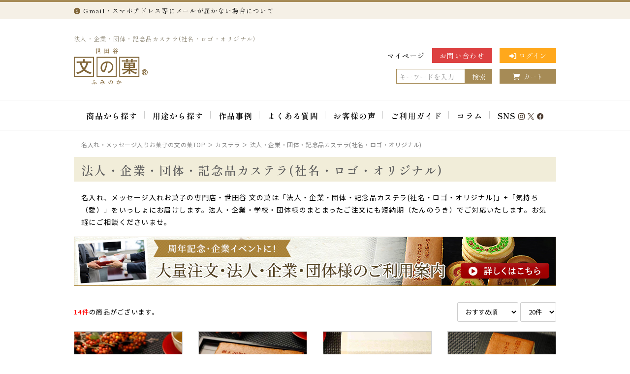

--- FILE ---
content_type: text/html; charset=UTF-8
request_url: https://www.fuminoka.jp/products/list/80
body_size: 103670
content:
<!doctype html>
<html lang="ja">
<head prefix="og: http://ogp.me/ns# fb: http://ogp.me/ns/fb# product: http://ogp.me/ns/product#">
    <meta charset="utf-8">
                <meta name="viewport" content="width=device-width, initial-scale=1, shrink-to-fit=no">
            <meta name="eccube-csrf-token" content="2XZeTzxRC8GCF5TqT0qMw04KNTAEcMhdfkx95r9bQPE">
    
                                                                        <title>法人・企業・団体・記念品カステラ(社名・ロゴ・オリジナル)｜ 名入れ・メッセージ入りお菓子の世田谷 文の菓(ふみのか)</title>
                                                    
                <meta name="author" content="世田谷 文の菓（ふみのか）商品一覧" />
    
                                                                            <meta name="keywords" content="法人・企業・団体・記念品カステラ(社名・ロゴ・オリジナル),創業記念,会社,企業,法人,名入れ,社名,カステラ,文の菓,ふみのか,オリジナル,オーダーメイド,名入れ,メッセージ,どら焼き,カステラ,バウムクーヘン,短納期,たんのうき,ギフト,贈り物短納期,たんのうき,お菓子,贈り物,ギフト,プレゼント,法人" />
                        <meta name="description" content="名入れ、メッセージ入れお菓子の専門店・世田谷 文の菓は「法人・企業・団体・記念品カステラ(社名・ロゴ・オリジナル)[1]」+「気持ち（愛）」をお届けする、心に残るスイーツギフトショップです。最短３日でお届けします。" />
                                        
        
    
                <link rel="icon" href="/html/user_data/assets/img/common/favicon.ico">
    <link rel="icon" href="/html/user_data/assets/img/common/apple-touch-icon.png">
    <link rel="stylesheet" href="/html/user_data/assets/css/bootstrap.min.css" integrity="sha384-HSMxcRTRxnN+Bdg0JdbxYKrThecOKuH5zCYotlSAcp1+c8xmyTe9GYg1l9a69psu" crossorigin="anonymous">
    <link rel="stylesheet" href="/html/user_data/assets/css/fontawesome/css/all.css" integrity="sha384-mzrmE5qonljUremFsqc01SB46JvROS7bZs3IO2EmfFsd15uHvIt+Y8vEf7N7fWAU" crossorigin="anonymous">
    <link rel="stylesheet" href="/html/user_data/assets/css/slick.css">
    <link rel="stylesheet" href="/html/user_data/assets/css/scroll-hint.css">
    <script src="/html/user_data/assets/js/scroll-hint.min.js"></script>
        <link rel="stylesheet" href="/html/template/default/assets/css/style.css">
        <script src="https://code.jquery.com/jquery-3.3.1.min.js" integrity="sha256-FgpCb/KJQlLNfOu91ta32o/NMZxltwRo8QtmkMRdAu8=" crossorigin="anonymous"></script>
    <script>
        $(function() {
            $.ajaxSetup({
                'headers': {
                    'ECCUBE-CSRF-TOKEN': $('meta[name="eccube-csrf-token"]').attr('content')
                }
            });
        });
    </script>
                
        <link rel="stylesheet" href="/html/user_data/assets/css/customize.css">

    <link rel="preconnect" href="https://fonts.googleapis.com">
    <link rel="preconnect" href="https://fonts.gstatic.com" crossorigin>
    <link href="https://fonts.googleapis.com/css2?family=Noto+Sans+JP:wght@400;700&family=Shippori+Mincho:wght@400;600&display=swap" rel="stylesheet">

            
            <link rel="stylesheet" href="/html/user_data/assets/css/category_page.css" type="text/css" media="all" />
        <script type="text/javascript">
        $(function(){
         var emptyelem01 = "";
         for (var i = -1; ++i < 6;) {
         emptyelem01 += '<li class="ec-shelfGrid__item empty"></li>';
         }
         $("ul.grid").append(emptyelem01);
        });
        </script>

        
            
            
    
        
        <script src="/html/user_data/assets/js/navi.js" ></script>

                <link rel="canonical" href="https://www.fuminoka.jp/products/list/80/1" />
                        
    
                
        <!-- Google Tag Manager -->
    <script>(function(w,d,s,l,i){w[l]=w[l]||[];w[l].push({'gtm.start':
                new Date().getTime(),event:'gtm.js'});var f=d.getElementsByTagName(s)[0],
            j=d.createElement(s),dl=l!='dataLayer'?'&l='+l:'';j.async=true;j.src=
            'https://www.googletagmanager.com/gtm.js?id='+i+dl;f.parentNode.insertBefore(j,f);
        })(window,document,'script','dataLayer','GTM-M276RLGN');</script>
    <!-- End Google Tag Manager -->
    
    <!-- ▼cont 20180927▼ -->
    <!-- Global site tag (gtag.js) - AdWords: 1038585995 -->
    <script async src="https://www.googletagmanager.com/gtag/js?id=AW-1038585995"></script>
    <script>
      window.dataLayer = window.dataLayer || [];
      function gtag(){dataLayer.push(arguments);}
      gtag('js', new Date());
      gtag('config', 'AW-1038585995');
    </script>
    <!-- ▲cont 20180927▲ -->
            <!-- Yahoo Code for your Target List -->
        <script async src="https://s.yimg.jp/images/listing/tool/cv/ytag.js"></script>
    <script>
        window.yjDataLayer = window.yjDataLayer || [];
        function ytag() { yjDataLayer.push(arguments); }
        ytag({
        "type":"yjad_retargeting",
        "config":{
            "yahoo_retargeting_id": "1X3SB3RR5D",
            "yahoo_retargeting_label": "",
            "yahoo_retargeting_page_type": "",
            "yahoo_retargeting_items":[
            {item_id: '', category_id: '', price: '', quantity: ''}
            ]
        }
        });
    </script>
    <!-- Yahoo Code for your Target List -->
    <script async src="https://s.yimg.jp/images/listing/tool/cv/ytag.js"></script>
    <script>
        window.yjDataLayer = window.yjDataLayer || [];
        function ytag() { yjDataLayer.push(arguments); }
        ytag({
        "type":"yss_retargeting",
        "config": {
            "yahoo_ss_retargeting_id": "1000016006",
            "yahoo_sstag_custom_params": {
            }
        }
        });
    </script>
</head>
<body id="page_product_list" class="product_page">
<!-- Google Tag Manager (noscript) -->
<noscript><iframe src="https://www.googletagmanager.com/ns.html?id=GTM-M276RLGN"
                  height="0" width="0" style="display:none;visibility:hidden"></iframe></noscript>
<!-- End Google Tag Manager (noscript) -->
<div id="fb-root"></div>
<script async defer crossorigin="anonymous" src="https://connect.facebook.net/ja_JP/sdk.js#xfbml=1&version=v8.0" nonce="wCXN7vmZ"></script>
<noscript><p>JavaScriptを有効にしてご利用下さい</p></noscript>


<div class="ec-layoutRole" >
                <div class="ec-layoutRole__header">
                <!-- ▼ヘッダー -->
            <!--▼HEADER -->
<header id="header">
 <!--<div id="headerBanner">
<a href="/products/list/268"><img src="/images/banner/bn_tv20200731.png" border="0" alt="スーパーJチャンネルに出演！帰省できない時にオリジナルギフトを"></a><br />
</div>-->

<div class="importantNotice">
    <!-- ▼ メールが届かない場合について ▼ -->
    <div class="noticeBox">
        <a href="/blog/faq/16559" target="_blank">
                        <i class="fas fa-info-circle" aria-hidden="true"></i><span>Gmail・スマホアドレス等にメールが届かない場合について</span>
                                </a>
    </div>
    <!-- ▲ メールが届かない場合について ▲ -->

    <!-- ▼ 年末年始出荷について ▼ -->
    <!--<div class="noticeBox">
                        <a href=""><i class="fas fa-info-circle" aria-hidden="true"></i></a><span><span style="font-size:100%">年内最終出荷：12/31</span><span style="font-size:90%">（火）まで</span><span style="font-size:100%">　年始出荷開始：1/1</span><span style="font-size:90%">（水）から（※12/27～1/6出荷は、12/26午前中までにご予約が必要です）</span><br>
             <span style="font-size:90%">　お届けは出荷日＋1～4日程かかります。年末年始の配送は出来るだけお早めにご予約ください。大量注文の場合はお問い合わせから事前にご相談ください。</span></span>
                              </div>-->
      <!-- ▲ 年末年始出荷について ▲ -->

    <!-- ▼ 遅延案内 ▼ -->
    <!-- <div class="noticeBox">
      <a href="/user_data/deliveryconfirm" target="_blank">
                    <i class="fas fa-info-circle" aria-hidden="true"></i><span>ただいまご注文が混雑しておりますため、発送まで通常よりお時間をいただいております。申し訳ございません。ご了承のほどお願い申し上げます。</span>
                          </a>
    </div> -->
    <!-- ▲ 遅延案内 ▲ -->

    <!-- ▼ 遅延案内（大雪） ▼ -->
    <!-- <div class="noticeBox">
      <a href="https://www.fuminoka.jp/blog/news/30461" target="_blank">
                    <i class="fas fa-info-circle" aria-hidden="true"></i><span>大雪の影響による配送遅延の可能性がございます。 > 詳しくはこちら</span>
                          </a>
    </div> -->
    <!-- ▲ 遅延案内（大雪） ▲ -->

    <!-- ▼ 工場移転のお知らせ ▼ -->
    <!-- <div class="noticeBox">
        <a href="/user_data/deliveryconfirm" target="_blank">
                        <i class="fas fa-info-circle" aria-hidden="true"></i><span>【お知らせ】4/5～4/8の期間、配送センター移転のため出荷をお休みします。ご不便をおかけしますが何卒ご理解のほど宜しくお願いいたします。<br>
             ※ご注文・受付・お問合せ等、お客様対応は通常通り、行っております。<br>
             ※事前にご予約いただいていますご注文は、ご指定通りお届けいたしますのでよろしくお願いいたします。（株）アイオンライン</span>
                                </a>
      </div> -->
      <!-- ▲ 工場移転のお知らせ ▲ -->
</div>


<div id="headerBanner">
<!-- <img style="margin-bottom:10px;" src="/images/banner/bn_newyear2026.gif" border="0" alt="謹賀新年"><br /> -->
<!-- <img src="/images/banner/holiday_end25_f.gif" border="0" alt="連休のお知らせ"> -->
</div>
 
 <div class="headerInner">
 <div class="headerBlock headerGuest">
                                                       <h1>法人・企業・団体・記念品カステラ(社名・ロゴ・オリジナル)</h1>
                                  
     </div>
 
 <div class="headerBlockL">
     <div class="headerLogo">
         <a href="/">
             <object id="homeLink" type="image/svg+xml" data="/images/common/head_logo.svg" aria-label="名入れ・メッセージ入りお菓子の世田谷 文の菓（ふみのか）" role="img"></object>
         </a>
     </div>
 
      </div>
 <div class="headerBlockR">
     <div class="headerNavi">
         <ul>
             <li><a href="/mypage/login">マイページ</a></li>
             <li class="headContact"><a href="/contact">お問い合わせ</a></li>
                          <li class="headLogin">
                                  <a href="/mypage/login"><i class="fas fa-sign-in-alt"></i>ログイン</a>
                              </li>
                      </ul>
     </div>
     <div class="headerSearch">
         
<div class="ec-headerSearch">
    <form method="get" class="searchform" action="/products/list">
                <div class="ec-headerSearch__keyword">
            <div class="ec-input">
                <input type="search" name="name" maxlength="50" class="search-name" placeholder="キーワードを入力" />
                <button class="ec-headerSearch__keywordBtn" type="submit">
                     
                    検索
                                                        </button>
            </div>
        </div>
    </form>
</div>
         <div class="headCart">
             <a href="/cart"><i class="fas fa-shopping-cart"></i>カート</a>
         </div>
     </div>
 </div>
 
 <!-- <div id="headerInfo">
</div> -->
 </div>
 
 <!--▼NAVIGATION -->
 <div id="glovalnav" class="clearfix">
     <div class="menu-container">
         <nav class="menu">
             <ul>
                 <!-- <li class="nav01 menu-dropdown-icon"><a href="#" class="js-dropdown">文の菓とは</a>
                 <ul class="single-sub normal-sub js-dropdown-menu">
                     <li class="menu-item-1"><a href="/user_data/vision"><span>文の菓とは</span></a></li>
                 </ul>
                 </li> -->
                 <li class="nav02 menu-dropdown-icon"><a href="#" class="js-dropdown">商品から探す</a>
                 <ul class="js-dropdown-menu">
                     <li>
                         <ul class="productMenu">
                             <li><a rel="external" href="/products/list/1">
                                 <div class="photo"><img src="/images/common/product_dorayaki.png" alt="どら焼き"></div>
                                 <div class="inlineText">どら焼き</div>
                             </a></li>
                             <li><a rel="external" href="/products/list/2">
                                 <div class="photo"><img src="/images/common/product_castella.png" alt="カステラ"></div>
                                 <div class="inlineText">カステラ</div>
                             </a></li>
                             <li><a rel="external" href="/products/list/144">
                                 <div class="photo"><img src="/images/common/product_baumkuchen.png" alt="バウムクーヘン"></div>
                                 <div class="inlineText">バウムクーヘン</div>
                             </a></li>
                             <li><a rel="external" href="/products/list/258">
                                 <div class="photo"><img src="/images/common/product_small_baumkuchen.png" alt="小バウムクーヘン"></div>
                                 <div class="inlineText">小バウムクーヘン</div>
                             </a></li>
                             <li><a rel="external" href="/products/list/206">
                                 <div class="photo"><img src="/images/common/product_tart.png" alt="チーズタルト"></div>
                                 <div class="inlineText">チーズタルト</div>
                             </a></li>
                             <li><a rel="external" href="/products/list/284">
                                 <div class="photo"><img src="/images/common/product_monaka.png" alt="最中"></div>
                                 <div class="inlineText">最中</div>
                             </a></li>
                             <li><a rel="external" href="/products/list/295">
                               <div class="photo"><img src="/images/common/product_cookie.png" alt="クッキー"></div>
                               <div class="inlineText">クッキー</div>
                             </a></li>
                             <li><a rel="external" href="/products/list/303">
                               <div class="photo"><img src="/images/common/product_macaron.png" alt="マカロン"></div>
                               <div class="inlineText">マカロン</div>
                             </a></li>
                         </ul>
                         <p class="kindtitle"><span>入れたい項目別</span></p>
                         <ul class="kindMenu">
                             <li><a rel="external" href="/products/list/17">オリジナルメッセージ・名前</a></li>
                             <li><a rel="external" href="/products/list/211">手書きイラスト</a></li>
                             <li><a rel="external" href="/products/list/77">ロゴ・マーク・家紋・社名</a></li>
                         </ul>
                     </li>
                 </ul>
                 </li>
                 <li class="nav03 menu-dropdown-icon"><a href="#" class="js-dropdown">用途から探す</a>
                 <ul class="js-dropdown-menu">
                     <li>
                         <p class="pageLink"><a href="/products/list/7">＞ 特集一覧はこちら</a></p>
                         <ul class="sceneMenu">
                             <li><a rel="external" href="/products/list/17">
                                 <div class="photo"><img src="/images/top/scene_image_message.jpg" alt="オリジナルメッセージ入りスイーツ特集"></div>
                                 <div class="inlineText">オリジナルメッセージ入りスイーツ特集</div>
                             </a></li>
                             <li><a rel="external" href="/products/list/77">
                                 <div class="photo"><img src="/images/top/scene_image_company.jpg" alt="法人様向けオリジナル制作特集"></div>
                                 <div class="inlineText">法人様向けオリジナル制作特集</div>
                             </a></li>
                             <li><a rel="external" href="/products/list/211">
                                 <div class="photo"><img src="/images/top/scene_image_tegaki.jpg" alt="手書きイラスト入れスイーツお菓子特集"></div>
                                 <div class="inlineText">手書きイラスト入れスイーツお菓子特集</div>
                             </a></li>
                             <li><a rel="external" href="/products/list/268">
                                 <div class="photo"><img src="/images/top/scene_image_tsunagaru.jpg" alt="離れていても家族とつながるつながるギフト特集"></div>
                                 <div class="inlineText">離れていても家族とつながるギフト特集</div>
                             </a></li>
                             <li><a rel="external" href="/products/list/12">
                                 <div class="photo"><img src="/images/top/scene_image_longevity.jpg" alt="長寿のお祝い特集"></div>
                                 <div class="inlineText">長寿のお祝い特集</div>
                             </a></li>
                             <li><a rel="external" href="/products/list/15">
                                 <div class="photo"><img src="/images/top/scene_image_osewa.jpg" alt="「お世話になりました」ご挨拶特集"></div>
                                 <div class="inlineText">「お世話になりました」ご挨拶特集</div>
                             </a></li>
                             <li><a rel="external" href="/products/list/10">
                                 <div class="photo"><img src="/images/top/scene_image_birthday.jpg" alt="お誕生日祝い特集"></div>
                                 <div class="inlineText">お誕生日祝い特集</div>
                             </a></li>
                             <li><a rel="external" href="/products/list/48">
                                 <div class="photo"><img src="/images/top/scene_image_family_celebration.jpg" alt="内祝い特集"></div>
                                 <div class="inlineText">内祝い特集</div>
                             </a></li>
                             <li><a rel="external" href="/products/list/213">
                                 <div class="photo"><img src="/images/top/scene_image_cat.jpg" alt="猫のお菓子特集"></div>
                                 <div class="inlineText">猫のお菓子特集</div>
                             </a></li>
                             <li><a rel="external" href="/products/list/66">
                                 <div class="photo"><img src="/images/top/scene_image_memorial.jpg" alt="香典返し・法事引き出物特集"></div>
                                 <div class="inlineText">香典返し・法事引き出物特集</div>
                             </a></li>
                             <li class="empty"></li>
                             <li class="empty"></li>
                         </ul>
                     </li>
                 </ul>
                 </li>
                 <li class="nav04 menu-dropdown-icon"><a href="#" class="js-dropdown">作品事例</a>
                 <ul class="js-dropdown-menu">
                     <li>
                         <ul class="galleryMenu">
                             <li><a rel="external" href="/blog/gallery">
                                 <div class="photo"><img src="/images/common/gallery.png" alt="作品事例"></div>
                                 <div class="inlineText">作品事例</div>
                             </a></li>
                             <li><a rel="external" href="/blog/gallery_category/corporate-example">
                                 <div class="photo"><img src="/images/common/gallery_company.png" alt="法人制作事例"></div>
                                 <div class="inlineText">法人制作事例</div>
                             </a></li>
                             <li><a rel="external" href="/blog/gallery_category/kids-example">
                                 <div class="photo"><img src="/images/common/gallery_kids.png" alt="お子様作品集"></div>
                                 <div class="inlineText">お子様作品集</div>
                             </a></li>
                             <li><a rel="external" href="/blog/gallery_category/general-example">
                                 <div class="photo"><img src="/images/common/gallery_general.png" alt="一般制作事例"></div>
                                 <div class="inlineText">一般制作事例</div>
                             </a></li>
                         </ul>
                         </li>
                 </ul>
                 </li>
                 <li class="nav05 menu-dropdown-icon"><a href="#" class="js-dropdown">よくある質問</a>
                 <ul class="single-sub normal-sub js-dropdown-menu">
                     <li class="menu-item-1"><a href="/blog/support"><span>よくある質問・お客様サポート</span></a></li>
                     <li class="menu-item-2"><a href="/blog/faq_category/best_by_date"><span>賞味期限はいつまでですか？</span></a></li>
                     <li class="menu-item-2"><a href="/blog/faq/16555"><span>注文後、何日で届きますか? </span></a></li>
                     <li class="menu-item-2"><a href="/blog/faq/18756"><span>出来上がりの状態を確認することは出来ますか？</span></a></li>
                     <li class="menu-item-2"><a href="/blog/faq/19872"><span>お菓子に入れるデータは複数でも良いですか？</span></a></li>
                     <li class="menu-item-2"><a href="/blog/faq/20133"><span>入稿はどのように連絡すれば良いですか？</span></a></li>
                     <li class="menu-item-2"><a href="/blog/faq/16553"><span>送料はいくらですか?</span></a></li>
                     <li class="menu-item-2"><a href="/blog/faq/26975"><span>インボイス対応の領収書を発行していますか？</span></a></li>
                     <li class="menu-item-2"><a href="/blog/faq/16561"><span>注文をキャンセル出来ますか?</span></a></li>
                 </ul>
                 </li>
                 <li class="nav06 menu-dropdown-icon"><a href="#" class="js-dropdown">お客様の声</a>
                 <ul class="single-sub normal-sub js-dropdown-menu">
                     <li class="menu-item-1"><a href="/blog/revue"><span>すべてのレビューを見る</span></a></li>
                     <li class="menu-item-2"><a href="/blog/revue/dorayaki"><span>どら焼きのレビュー</span></a></li>
                     <li class="menu-item-2"><a href="/blog/revue/castella"><span>カステラのレビュー</span></a></li>
                     <li class="menu-item-2"><a href="/blog/revue/baumkuchen"><span>バウムクーヘンのレビュー</span></a></li>
                     <li class="menu-item-2"><a href="/blog/revue/baumkuchen/baum-small"><span>小バウムクーヘンのレビュー</span></a></li>
                     <li class="menu-item-2"><a href="/blog/revue/tart"><span>チーズタルトのレビュー</span></a></li>
                     <li class="menu-item-2"><a href="/blog/revue/monaka"><span>最中のレビュー</span></a></li>
                     <li class="menu-item-2"><a href="/blog/revue/cookie"><span>クッキーのレビュー</span></a></li>
                     <li class="menu-item-2"><a href="/blog/revue/macaron"><span>マカロンのレビュー</span></a></li>
                 </ul>
                 </li>
                 <li class="nav07 menu-dropdown-icon"><a href="#" class="js-dropdown">ご利用ガイド</a>
                 <ul class="single-sub normal-sub js-dropdown-menu">
                     <li class="menu-item-12"><a href="/user_data/vision"><span>文の菓とは</span></a></li>
                     <li class="menu-item-1"><a href="/user_data/deliveryconfirm"><span>お届け日の確認</span></a></li>
                     <li class="menu-item-1"><a href="/user_data/delivery-date"><span>大量注文の納期のご案内</span></a></li>
                     <li class="menu-item-2"><a href="/user_data/cartage"><span>送料について</span></a></li>
                     <li class="menu-item-3"><a href="/user_data/payment"><span>お支払い方法について</span></a></li>
                     <li class="menu-item-4 newline"><a href="/user_data/webreceipt"><span>領収書（インボイス対応）の発行について</span></a></li>
                     <li class="menu-item-5"><a href="/user_data/order-fax"><span>FAX注文について</span></a></li>
                     <li class="menu-item-11"><a href="/user_data/giftbox"><span>お菓子の箱と袋について</span></a></li>
                     <li class="menu-item-6"><a href="/user_data/order-to-arrive"><span>ご注文からお届けまで</span></a></li>
                     <li class="menu-item-10"><a href="/user_data/originalitem_guide_d"><span>入稿ガイド</span></a></li>
                     <li class="menu-item-7"><a href="/user_data/corporation"><span>法人のお客様へ</span></a></li>
                     <li class="menu-item-8"><a href="/help/about"><span>会社概要</span></a></li>
                     <li class="menu-item-9"><a href="/blog/media"><span>メディア掲載情報</span></a></li>
                 </ul>
                 </li>

                 <li class="nav09 menu-dropdown-icon"><a href="#" class="js-dropdown">コラム</a>
                 <ul class="js-dropdown-menu">
                     <li>
                         <ul class="contentsMenu">
                             <li><a rel="external" href="/blog/column/31764">
                                 <div class="photo">
                                    <img src="/blog/wp-content/uploads/2025/04/250404_column01_01.jpg" alt="周年記念・法人記念品の贈り方とマナーの基本　タブーは「赤字」">
                                    <div class="inlineText"><p>法人記念品の贈り方とマナー<br>タブーは「赤字」</p></div>
                                </div>
                             </a></li>
                             <li><a rel="external" href="/blog/column/31931">
                                 <div class="photo">
                                    <img src="/blog/wp-content/uploads/2025/04/250419_column01_01.jpg" alt="退職祝いに失礼のない「のし」のマナーとは？">
                                    <div class="inlineText"><p>退職祝いに失礼のない<br>「のし」のマナーとは？</p></div>
                                </div>
                             </a></li>
                             <li><a rel="external" href="/blog/column/32387">
                                 <div class="photo">
                                    <img src="/blog/wp-content/uploads/2025/06/250605_column01_01-1.jpg" alt="感謝の気持ちが伝わる！退職・異動の挨拶におすすめのお菓子ギフト5選">
                                    <div class="inlineText"><p>退職・異動の挨拶におすすめのお菓子ギフト5選</p></div>
                                </div>
                             </a></li>
                             <li><a rel="external" href="/blog/column/30737">
                                 <div class="photo">
                                    <img src="/blog/wp-content/uploads/2025/03/250304_column01_01.jpg" alt="もらって困るギフトとは？失敗しないために気をつけることと避けたいプレゼントの特徴">
                                    <div class="inlineText"><p>もらって困るギフトとは？<br>失敗しないためのポイント</p></div>
                                </div>
                             </a></li>
                             <li><a rel="external" href="/blog/column/32161">
                                 <div class="photo">
                                    <img src="/blog/wp-content/uploads/2025/05/250509_column01_01.jpg" alt="初節句の内祝い｜熨斗（のし）の正しい書き方とマナーをやさしく解説">
                                    <div class="inlineText"><p>初節句の内祝い<br>熨斗の正しい書き方</p></div>
                                </div>
                             </a></li>
                             <li><a rel="external" href="/blog/column/32052">
                                 <div class="photo">
                                    <img src="/blog/wp-content/uploads/2025/05/250501_column01_01-1.jpg" alt="同窓会の思い出に残る贈り物 – 先生・参加者への感謝の気持ちをお菓子に込めて">
                                    <div class="inlineText"><p>同窓会の思い出に残る贈り物<br>感謝の気持ちをお菓子に</p></div>
                                </div>
                             </a></li>
                             <li><a rel="external" href="/blog/column/31806">
                                 <div class="photo">
                                    <img src="/blog/wp-content/uploads/2025/04/250411_column01_01.jpg" alt="感謝の気持ちが伝わる! 法人記念品へのお礼状の書き方">
                                    <div class="inlineText"><p>感謝の気持ちが伝わる!<br>法人記念品のお礼状の書き方</p></div>
                                </div>
                             </a></li>
                             <li><a rel="external" href="/blog/column/31798">
                                 <div class="photo">
                                    <img src="/blog/wp-content/uploads/2025/04/250410_column01_01.jpg" alt="周年祝いの熨斗（のし）や相場。喜ばれる贈り物は？お返しは必要？">
                                    <div class="inlineText"><p>周年祝いの熨斗や相場<br>喜ばれる贈り物は？</p></div>
                                </div>
                             </a></li>
                             <li class="empty"></li>
                             <li class="empty"></li>
                         </ul>
                         <ul class="kindMenu">
                             <li><a rel="external" href="/blog/column">ギフトにまつわるコラム 一覧</a></li>
                             <li><a rel="external" href="/blog/gift-manner">贈り物マナー 一覧</a></li>
                             <li><a rel="external" href="/blog/news">新着情報・お知らせ 一覧</a></li>
                         </ul>
                     </li>
                 </ul>
                 </li>

                 <li class="nav08 menu-dropdown-icon"><a href="#" class="js-dropdown">SNS<img src="/images/common/icon_instagram.png"><img src="/images/common/icon_twitter.png"><img src="/images/common/icon_facebook.png"></a>
                 <ul class="single-sub normal-sub js-dropdown-menu">
                     <li class="menu-item-6"><a href="https://www.instagram.com/fuminoka/" target="_blank" rel="nofollow"><span>Instagram</span></a></li>
                     <li class="menu-item-9"><a href="https://twitter.com/fuminoka" target="_blank" rel="nofollow"><span>X（Twitter）</span></a></li>
                     <li class="menu-item-7"><a href="https://www.facebook.com/fuminoka" target="_blank" rel="nofollow"><span>Facebook</span></a></li>
                     <li class="menu-item-8"><a href="https://www.youtube.com/@fuminoka" target="_blank" rel="nofollow"><span>YouTube</span></a></li>
                     <li class="menu-item-10"><a href="/blog/sns"><span>SNS投稿紹介</span></a></li>
                 </ul>
                 </li>
             </ul>
         </nav>
     </div>
 </div>
 <!--▲NAVIGATION -->
 
 </header>
 <!--▲HEADER -->
        <!-- ▲ヘッダー -->

        </div>
    
        
    <div class="ec-layoutRole__contents">
                
                
                <div id="container">
            <div id="one_maincolumn">
        
                    <div class="ec-layoutRole__main">
                                                                            <div class="ec-layoutRole__mainTop">
                                    <!-- ▼【カテゴリページ用】パンくずリスト（pankuzu_category） -->
                <div class="c-page-sub__breadcrumb">
        <div class="c-nav-breadcrumb">
            <ol vocab="http://schema.org/" typeof="BreadcrumbList">
                <li class="c-nav-breadcrumb__item" property="itemListElement" typeof="ListItem" data-breadcrumb="home">
                    <a href="/" property="item" typeof="WebPage">
                        <span property="name">名入れ・メッセージ入りお菓子の文の菓TOP</span>
                    </a>
                    <meta property="position" content="1" />
                </li>
                                                            <li class="c-nav-breadcrumb__item" property="itemListElement" typeof="ListItem">
                    <a href="https://www.fuminoka.jp/products/list/2" property="item" typeof="WebPage">
                                                    <span property="name">カステラ</span>
                                            </a>
                                        <meta property="position" content="2" />
                </li>
                                <li class="c-nav-breadcrumb__item" property="itemListElement" typeof="ListItem">
                    <a href="https://www.fuminoka.jp/products/list/80" property="item" typeof="WebPage">
                                                                                <span property="name">法人・企業・団体・記念品カステラ(社名・ロゴ・オリジナル)</span>
                                                                        </a>
                                        <meta property="position" content="3" />
                </li>
                                                    </ol>
        </div>
    </div>

        <!-- ▲【カテゴリページ用】パンくずリスト（pankuzu_category） -->
    <!-- ▼【贈り物マナー】タブメニュー（tabmenu_manner） -->
            <!--★贈り物マナー★-->

        <!-- ▲【贈り物マナー】タブメニュー（tabmenu_manner） -->

                            </div>
                                                                                                        <h2 class="title">法人・企業・団体・記念品カステラ(社名・ロゴ・オリジナル)</h2>
                                                    <div class="top-text">
                        <p>名入れ、メッセージ入れお菓子の専門店・世田谷 文の菓は「法人・企業・団体・記念品カステラ(社名・ロゴ・オリジナル)」+「気持ち（愛）」をいっしょにお届けします。法人・企業・学校・団体様のまとまったご注文にも短納期（たんのうき）でご対応いたします。お気軽にご相談くださいませ。</p>
                    </div>
                                                
                <div id="categoryText">
            
        </div>
        
                            <a href="/products/list/77" class="corpLink"><img src="/images/common/bnr_company_guide.jpg" alt="周年記念・企業イベントに！大量注文・法人・企業・団体様のご利用案内"></a><br><br>
                
                                                        
                        
                                
                        
            <div class="ec-searchnavRole">
                <form name="form1" id="form1" method="get" action="?">
                                            <input type="hidden" id="mode"
                               name="mode"
                               />
                                            <input type="hidden" id="category_id"
                               name="category_id"
                               value="80" />
                                            <input type="hidden" id="name"
                               name="name"
                               />
                                            <input type="hidden" id="pageno"
                               name="pageno"
                               />
                                            <input type="hidden" id="disp_number"
                               name="disp_number"
                               value="0" />
                                            <input type="hidden" id="orderby"
                               name="orderby"
                               value="0" />
                                    </form>
                <div class="ec-searchnavRole__infos">
                    <div class="ec-searchnavRole__counter">
                                                    <span class="attention">14件</span><span>の商品がございます。</span>
                                            </div>
                                            <div class="ec-searchnavRole__actions">
                            <div class="ec-select">
                                <select id="" name="orderby" class="order-by form-control"><option value="0">おすすめ順</option><option value="1">価格が低い順</option><option value="2">価格が高い順</option><option value="3">新着順</option></select>
                                <select id="" name="disp_number" class="disp-number form-control"><option value="0">20件</option><option value="1">40件</option><option value="2">60件</option></select>
                            </div>
                        </div>
                                    </div>
                <div class="ec-pagerRole">
                                    </div>
            </div>

                            <div class="ec-shelfRole" id="productList">
                    <ul class="ec-shelfGrid">
                                                    <li class="ec-shelfGrid__item">
                                <div class="listphoto">
                                    <a href="https://www.fuminoka.jp/products/detail/1072">
                                        <img src="/html/upload/save_image/1101134455_67245cc7c3d79.jpg" class="picture">
                                    </a>
                                </div>
                                <div class="listrightbloc">
                                                                        <ul class="status_icon clearfix">
                                                                                    <li class="icon-1">NEW</li>
                                                                                    <li class="icon-4">オススメ</li>
                                                                            </ul>
                                                                        <h3><a href="https://www.fuminoka.jp/products/detail/1072">創立・設立・周年 記念カステラ 横向き(0.6号) 1本入 短納期 (オーダーメイド)</a></h3>
                                                                            <p class="listcomment">商品詳細ページにて、お名前やメッセージ、のしなどのご指定を承っております。以下のボタンより詳細ページをご覧ください。</p>
                                                                                                            <p class="price02-default">
                                                                                     <div class="pricebox sale_price">
                                               販売価格：2,400円<br/>
                                                （税込：2,592円）
                                            </div>
                                                                            </p>
                                    
                                                                        <div class="detail_btn">
                                        <a href="https://www.fuminoka.jp/products/detail/1072">
                                            <picture>
                                                <source media="(min-width:769px)" srcset="/html/user_data/assets/img/products/btn_detail.jpg">
                                                <source media="(min-width:320px)" srcset="/html/user_data/assets/img/products/btn_detail_sp.jpg">
                                                <img src="/html/user_data/assets/img/products/btn_detail.jpg" alt="商品詳細を見る" name="detail1072" id="detail1072">
                                            </picture>
                                        </a>
                                    </div>
                                                                    </div>
                            </li>
                                                    <li class="ec-shelfGrid__item">
                                <div class="listphoto">
                                    <a href="https://www.fuminoka.jp/products/detail/1073">
                                        <img src="/html/upload/save_image/1101143628_672468dc5117e.jpg" class="picture">
                                    </a>
                                </div>
                                <div class="listrightbloc">
                                                                        <ul class="status_icon clearfix">
                                                                                    <li class="icon-1">NEW</li>
                                                                                    <li class="icon-4">オススメ</li>
                                                                            </ul>
                                                                        <h3><a href="https://www.fuminoka.jp/products/detail/1073">創立・設立・周年 記念カステラ 横向き (0.6号) 2本入 短納期 (オーダーメイド)</a></h3>
                                                                            <p class="listcomment">商品詳細ページにて、お名前やメッセージ、のしなどのご指定を承っております。以下のボタンより詳細ページをご覧ください。</p>
                                                                                                            <p class="price02-default">
                                                                                     <div class="pricebox sale_price">
                                               販売価格：4,200円<br/>
                                                （税込：4,536円）
                                            </div>
                                                                            </p>
                                    
                                                                        <div class="detail_btn">
                                        <a href="https://www.fuminoka.jp/products/detail/1073">
                                            <picture>
                                                <source media="(min-width:769px)" srcset="/html/user_data/assets/img/products/btn_detail.jpg">
                                                <source media="(min-width:320px)" srcset="/html/user_data/assets/img/products/btn_detail_sp.jpg">
                                                <img src="/html/user_data/assets/img/products/btn_detail.jpg" alt="商品詳細を見る" name="detail1073" id="detail1073">
                                            </picture>
                                        </a>
                                    </div>
                                                                    </div>
                            </li>
                                                    <li class="ec-shelfGrid__item">
                                <div class="listphoto">
                                    <a href="https://www.fuminoka.jp/products/detail/1074">
                                        <img src="/html/upload/save_image/1101145233_67246ca135631.jpg" class="picture">
                                    </a>
                                </div>
                                <div class="listrightbloc">
                                                                        <ul class="status_icon clearfix">
                                                                                    <li class="icon-1">NEW</li>
                                                                                    <li class="icon-4">オススメ</li>
                                                                            </ul>
                                                                        <h3><a href="https://www.fuminoka.jp/products/detail/1074">創立・設立・周年 記念カステラ 横向き（0.6号）木箱入り 短納期 (オーダーメイド)</a></h3>
                                                                            <p class="listcomment">商品詳細ページにて、お名前やメッセージ、のしなどのご指定を承っております。以下のボタンより詳細ページをご覧ください。</p>
                                                                                                            <p class="price02-default">
                                                                                     <div class="pricebox sale_price">
                                               販売価格：3,400円<br/>
                                                （税込：3,672円）
                                            </div>
                                                                            </p>
                                    
                                                                        <div class="detail_btn">
                                        <a href="https://www.fuminoka.jp/products/detail/1074">
                                            <picture>
                                                <source media="(min-width:769px)" srcset="/html/user_data/assets/img/products/btn_detail.jpg">
                                                <source media="(min-width:320px)" srcset="/html/user_data/assets/img/products/btn_detail_sp.jpg">
                                                <img src="/html/user_data/assets/img/products/btn_detail.jpg" alt="商品詳細を見る" name="detail1074" id="detail1074">
                                            </picture>
                                        </a>
                                    </div>
                                                                    </div>
                            </li>
                                                    <li class="ec-shelfGrid__item">
                                <div class="listphoto">
                                    <a href="https://www.fuminoka.jp/products/detail/515">
                                        <img src="/html/upload/save_image/0509110906_627877c20552a.jpg" class="picture">
                                    </a>
                                </div>
                                <div class="listrightbloc">
                                                                        <ul class="status_icon clearfix">
                                                                                    <li class="icon-4">オススメ</li>
                                                                            </ul>
                                                                        <h3><a href="https://www.fuminoka.jp/products/detail/515">オリジナルロゴ入り カステラ(0.6号) 1本入 短納期 (オーダーメイド)</a></h3>
                                                                            <p class="listcomment">商品詳細ページにて、お名前やメッセージ、のしなどのご指定を承っております。以下のボタンより詳細ページをご覧ください。</p>
                                                                                                            <p class="price02-default">
                                                                                     <div class="pricebox sale_price">
                                               販売価格：2,400円<br/>
                                                （税込：2,592円）
                                            </div>
                                                                            </p>
                                    
                                                                        <div class="detail_btn">
                                        <a href="https://www.fuminoka.jp/products/detail/515">
                                            <picture>
                                                <source media="(min-width:769px)" srcset="/html/user_data/assets/img/products/btn_detail.jpg">
                                                <source media="(min-width:320px)" srcset="/html/user_data/assets/img/products/btn_detail_sp.jpg">
                                                <img src="/html/user_data/assets/img/products/btn_detail.jpg" alt="商品詳細を見る" name="detail515" id="detail515">
                                            </picture>
                                        </a>
                                    </div>
                                                                    </div>
                            </li>
                                                    <li class="ec-shelfGrid__item">
                                <div class="listphoto">
                                    <a href="https://www.fuminoka.jp/products/detail/516">
                                        <img src="/html/upload/save_image/0509110645_6278773567867.jpg" class="picture">
                                    </a>
                                </div>
                                <div class="listrightbloc">
                                                                        <ul class="status_icon clearfix">
                                                                                    <li class="icon-4">オススメ</li>
                                                                            </ul>
                                                                        <h3><a href="https://www.fuminoka.jp/products/detail/516">オリジナルロゴ入り カステラ(0.6号) 2本入 短納期 (オーダーメイド)</a></h3>
                                                                            <p class="listcomment">商品詳細ページにて、お名前やメッセージ、のしなどのご指定を承っております。以下のボタンより詳細ページをご覧ください。</p>
                                                                                                            <p class="price02-default">
                                                                                     <div class="pricebox sale_price">
                                               販売価格：4,200円<br/>
                                                （税込：4,536円）
                                            </div>
                                                                            </p>
                                    
                                                                        <div class="detail_btn">
                                        <a href="https://www.fuminoka.jp/products/detail/516">
                                            <picture>
                                                <source media="(min-width:769px)" srcset="/html/user_data/assets/img/products/btn_detail.jpg">
                                                <source media="(min-width:320px)" srcset="/html/user_data/assets/img/products/btn_detail_sp.jpg">
                                                <img src="/html/user_data/assets/img/products/btn_detail.jpg" alt="商品詳細を見る" name="detail516" id="detail516">
                                            </picture>
                                        </a>
                                    </div>
                                                                    </div>
                            </li>
                                                    <li class="ec-shelfGrid__item">
                                <div class="listphoto">
                                    <a href="https://www.fuminoka.jp/products/detail/701">
                                        <img src="/html/upload/save_image/0509105719_627874ffc0832.jpg" class="picture">
                                    </a>
                                </div>
                                <div class="listrightbloc">
                                                                        <ul class="status_icon clearfix">
                                                                                    <li class="icon-4">オススメ</li>
                                                                            </ul>
                                                                        <h3><a href="https://www.fuminoka.jp/products/detail/701">オリジナル ロゴ入り カステラ 0.6号 木箱入り 短納期 (オーダーメイド)</a></h3>
                                                                            <p class="listcomment">商品詳細ページにて、お名前やメッセージ、のしなどのご指定を承っております。以下のボタンより詳細ページをご覧ください。</p>
                                                                                                            <p class="price02-default">
                                                                                     <div class="pricebox sale_price">
                                               販売価格：3,400円<br/>
                                                （税込：3,672円）
                                            </div>
                                                                            </p>
                                    
                                                                        <div class="detail_btn">
                                        <a href="https://www.fuminoka.jp/products/detail/701">
                                            <picture>
                                                <source media="(min-width:769px)" srcset="/html/user_data/assets/img/products/btn_detail.jpg">
                                                <source media="(min-width:320px)" srcset="/html/user_data/assets/img/products/btn_detail_sp.jpg">
                                                <img src="/html/user_data/assets/img/products/btn_detail.jpg" alt="商品詳細を見る" name="detail701" id="detail701">
                                            </picture>
                                        </a>
                                    </div>
                                                                    </div>
                            </li>
                                                    <li class="ec-shelfGrid__item">
                                <div class="listphoto">
                                    <a href="https://www.fuminoka.jp/products/detail/782">
                                        <img src="/html/upload/save_image/11211846_5dd65ce6a7c39.jpg" class="picture">
                                    </a>
                                </div>
                                <div class="listrightbloc">
                                                                        <ul class="status_icon clearfix">
                                                                                    <li class="icon-4">オススメ</li>
                                                                            </ul>
                                                                        <h3><a href="https://www.fuminoka.jp/products/detail/782">創立・設立・周年 記念カステラ(0.6号) 1本入 短納期 (オーダーメイド)</a></h3>
                                                                            <p class="listcomment">商品詳細ページにて、お名前やメッセージ、のしなどのご指定を承っております。以下のボタンより詳細ページをご覧ください。</p>
                                                                                                            <p class="price02-default">
                                                                                     <div class="pricebox sale_price">
                                               販売価格：2,400円<br/>
                                                （税込：2,592円）
                                            </div>
                                                                            </p>
                                    
                                                                        <div class="detail_btn">
                                        <a href="https://www.fuminoka.jp/products/detail/782">
                                            <picture>
                                                <source media="(min-width:769px)" srcset="/html/user_data/assets/img/products/btn_detail.jpg">
                                                <source media="(min-width:320px)" srcset="/html/user_data/assets/img/products/btn_detail_sp.jpg">
                                                <img src="/html/user_data/assets/img/products/btn_detail.jpg" alt="商品詳細を見る" name="detail782" id="detail782">
                                            </picture>
                                        </a>
                                    </div>
                                                                    </div>
                            </li>
                                                    <li class="ec-shelfGrid__item">
                                <div class="listphoto">
                                    <a href="https://www.fuminoka.jp/products/detail/783">
                                        <img src="/html/upload/save_image/11211843_5dd65c5286e6d.jpg" class="picture">
                                    </a>
                                </div>
                                <div class="listrightbloc">
                                                                        <ul class="status_icon clearfix">
                                                                                    <li class="icon-4">オススメ</li>
                                                                            </ul>
                                                                        <h3><a href="https://www.fuminoka.jp/products/detail/783">創立・設立・周年 記念カステラ(0.6号) 2本入 短納期 (オーダーメイド)</a></h3>
                                                                            <p class="listcomment">商品詳細ページにて、お名前やメッセージ、のしなどのご指定を承っております。以下のボタンより詳細ページをご覧ください。</p>
                                                                                                            <p class="price02-default">
                                                                                     <div class="pricebox sale_price">
                                               販売価格：4,200円<br/>
                                                （税込：4,536円）
                                            </div>
                                                                            </p>
                                    
                                                                        <div class="detail_btn">
                                        <a href="https://www.fuminoka.jp/products/detail/783">
                                            <picture>
                                                <source media="(min-width:769px)" srcset="/html/user_data/assets/img/products/btn_detail.jpg">
                                                <source media="(min-width:320px)" srcset="/html/user_data/assets/img/products/btn_detail_sp.jpg">
                                                <img src="/html/user_data/assets/img/products/btn_detail.jpg" alt="商品詳細を見る" name="detail783" id="detail783">
                                            </picture>
                                        </a>
                                    </div>
                                                                    </div>
                            </li>
                                                    <li class="ec-shelfGrid__item">
                                <div class="listphoto">
                                    <a href="https://www.fuminoka.jp/products/detail/784">
                                        <img src="/html/upload/save_image/09211500_5ba488f052e95.jpg" class="picture">
                                    </a>
                                </div>
                                <div class="listrightbloc">
                                                                        <ul class="status_icon clearfix">
                                                                                    <li class="icon-4">オススメ</li>
                                                                            </ul>
                                                                        <h3><a href="https://www.fuminoka.jp/products/detail/784">創立・設立・周年 記念カステラ 0.6号 木箱入り 短納期 (オーダーメイド)</a></h3>
                                                                            <p class="listcomment">商品詳細ページにて、お名前やメッセージ、のしなどのご指定を承っております。以下のボタンより詳細ページをご覧ください。</p>
                                                                                                            <p class="price02-default">
                                                                                     <div class="pricebox sale_price">
                                               販売価格：3,400円<br/>
                                                （税込：3,672円）
                                            </div>
                                                                            </p>
                                    
                                                                        <div class="detail_btn">
                                        <a href="https://www.fuminoka.jp/products/detail/784">
                                            <picture>
                                                <source media="(min-width:769px)" srcset="/html/user_data/assets/img/products/btn_detail.jpg">
                                                <source media="(min-width:320px)" srcset="/html/user_data/assets/img/products/btn_detail_sp.jpg">
                                                <img src="/html/user_data/assets/img/products/btn_detail.jpg" alt="商品詳細を見る" name="detail784" id="detail784">
                                            </picture>
                                        </a>
                                    </div>
                                                                    </div>
                            </li>
                                                    <li class="ec-shelfGrid__item">
                                <div class="listphoto">
                                    <a href="https://www.fuminoka.jp/products/detail/521">
                                        <img src="/html/upload/save_image/11211842_5dd65c03e39a1.jpg" class="picture">
                                    </a>
                                </div>
                                <div class="listrightbloc">
                                                                        <ul class="status_icon clearfix">
                                                                                    <li class="icon-4">オススメ</li>
                                                                            </ul>
                                                                        <h3><a href="https://www.fuminoka.jp/products/detail/521">オリジナル手書き(手描き) カステラ(0.6号) 1本入 短納期 (オーダーメイド)</a></h3>
                                                                            <p class="listcomment">商品詳細ページにて、お名前やメッセージ、のしなどのご指定を承っております。以下のボタンより詳細ページをご覧ください。</p>
                                                                                                            <p class="price02-default">
                                                                                     <div class="pricebox sale_price">
                                               販売価格：2,400円<br/>
                                                （税込：2,592円）
                                            </div>
                                                                            </p>
                                    
                                                                        <div class="detail_btn">
                                        <a href="https://www.fuminoka.jp/products/detail/521">
                                            <picture>
                                                <source media="(min-width:769px)" srcset="/html/user_data/assets/img/products/btn_detail.jpg">
                                                <source media="(min-width:320px)" srcset="/html/user_data/assets/img/products/btn_detail_sp.jpg">
                                                <img src="/html/user_data/assets/img/products/btn_detail.jpg" alt="商品詳細を見る" name="detail521" id="detail521">
                                            </picture>
                                        </a>
                                    </div>
                                                                    </div>
                            </li>
                                                    <li class="ec-shelfGrid__item">
                                <div class="listphoto">
                                    <a href="https://www.fuminoka.jp/products/detail/522">
                                        <img src="/html/upload/save_image/11211840_5dd65ba6ead28.jpg" class="picture">
                                    </a>
                                </div>
                                <div class="listrightbloc">
                                                                        <ul class="status_icon clearfix">
                                                                                    <li class="icon-4">オススメ</li>
                                                                            </ul>
                                                                        <h3><a href="https://www.fuminoka.jp/products/detail/522">オリジナル手書き(手描き) カステラ(0.6号) 2本入 短納期 (オーダーメイド)</a></h3>
                                                                            <p class="listcomment">商品詳細ページにて、お名前やメッセージ、のしなどのご指定を承っております。以下のボタンより詳細ページをご覧ください。</p>
                                                                                                            <p class="price02-default">
                                                                                     <div class="pricebox sale_price">
                                               販売価格：4,200円<br/>
                                                （税込：4,536円）
                                            </div>
                                                                            </p>
                                    
                                                                        <div class="detail_btn">
                                        <a href="https://www.fuminoka.jp/products/detail/522">
                                            <picture>
                                                <source media="(min-width:769px)" srcset="/html/user_data/assets/img/products/btn_detail.jpg">
                                                <source media="(min-width:320px)" srcset="/html/user_data/assets/img/products/btn_detail_sp.jpg">
                                                <img src="/html/user_data/assets/img/products/btn_detail.jpg" alt="商品詳細を見る" name="detail522" id="detail522">
                                            </picture>
                                        </a>
                                    </div>
                                                                    </div>
                            </li>
                                                    <li class="ec-shelfGrid__item">
                                <div class="listphoto">
                                    <a href="https://www.fuminoka.jp/products/detail/513">
                                        <img src="/html/upload/save_image/11211855_5dd65f05a198b.jpg" class="picture">
                                    </a>
                                </div>
                                <div class="listrightbloc">
                                                                        <ul class="status_icon clearfix">
                                                                                    <li class="icon-4">オススメ</li>
                                                                            </ul>
                                                                        <h3><a href="https://www.fuminoka.jp/products/detail/513">オリジナルメッセージ入り カステラ(0.6号) 1本入 短納期</a></h3>
                                                                            <p class="listcomment">商品詳細ページにて、お名前やメッセージ、のしなどのご指定を承っております。以下のボタンより詳細ページをご覧ください。</p>
                                                                                                            <p class="price02-default">
                                                                                     <div class="pricebox sale_price">
                                               販売価格：2,100円<br/>
                                                （税込：2,268円）
                                            </div>
                                                                            </p>
                                    
                                                                        <div class="detail_btn">
                                        <a href="https://www.fuminoka.jp/products/detail/513">
                                            <picture>
                                                <source media="(min-width:769px)" srcset="/html/user_data/assets/img/products/btn_detail.jpg">
                                                <source media="(min-width:320px)" srcset="/html/user_data/assets/img/products/btn_detail_sp.jpg">
                                                <img src="/html/user_data/assets/img/products/btn_detail.jpg" alt="商品詳細を見る" name="detail513" id="detail513">
                                            </picture>
                                        </a>
                                    </div>
                                                                    </div>
                            </li>
                                                    <li class="ec-shelfGrid__item">
                                <div class="listphoto">
                                    <a href="https://www.fuminoka.jp/products/detail/514">
                                        <img src="/html/upload/save_image/11211854_5dd65ed707637.jpg" class="picture">
                                    </a>
                                </div>
                                <div class="listrightbloc">
                                                                        <ul class="status_icon clearfix">
                                                                                    <li class="icon-4">オススメ</li>
                                                                            </ul>
                                                                        <h3><a href="https://www.fuminoka.jp/products/detail/514">オリジナルメッセージ入り カステラ(0.6号) 2本入 短納期</a></h3>
                                                                            <p class="listcomment">商品詳細ページにて、お名前やメッセージ、のしなどのご指定を承っております。以下のボタンより詳細ページをご覧ください。</p>
                                                                                                            <p class="price02-default">
                                                                                     <div class="pricebox sale_price">
                                               販売価格：3,700円<br/>
                                                （税込：3,996円）
                                            </div>
                                                                            </p>
                                    
                                                                        <div class="detail_btn">
                                        <a href="https://www.fuminoka.jp/products/detail/514">
                                            <picture>
                                                <source media="(min-width:769px)" srcset="/html/user_data/assets/img/products/btn_detail.jpg">
                                                <source media="(min-width:320px)" srcset="/html/user_data/assets/img/products/btn_detail_sp.jpg">
                                                <img src="/html/user_data/assets/img/products/btn_detail.jpg" alt="商品詳細を見る" name="detail514" id="detail514">
                                            </picture>
                                        </a>
                                    </div>
                                                                    </div>
                            </li>
                                                    <li class="ec-shelfGrid__item">
                                <div class="listphoto">
                                    <a href="https://www.fuminoka.jp/products/detail/685">
                                        <img src="/html/upload/save_image/03231749_5ab4bfa7a9b74.jpg" class="picture">
                                    </a>
                                </div>
                                <div class="listrightbloc">
                                                                        <ul class="status_icon clearfix">
                                                                                    <li class="icon-4">オススメ</li>
                                                                            </ul>
                                                                        <h3><a href="https://www.fuminoka.jp/products/detail/685">オリジナル メッセージ入り カステラ 0.6号 木箱入り お菓子 短納期</a></h3>
                                                                            <p class="listcomment">商品詳細ページにて、お名前やメッセージ、のしなどのご指定を承っております。以下のボタンより詳細ページをご覧ください。</p>
                                                                                                            <p class="price02-default">
                                                                                     <div class="pricebox sale_price">
                                               販売価格：2,900円<br/>
                                                （税込：3,132円）
                                            </div>
                                                                            </p>
                                    
                                                                        <div class="detail_btn">
                                        <a href="https://www.fuminoka.jp/products/detail/685">
                                            <picture>
                                                <source media="(min-width:769px)" srcset="/html/user_data/assets/img/products/btn_detail.jpg">
                                                <source media="(min-width:320px)" srcset="/html/user_data/assets/img/products/btn_detail_sp.jpg">
                                                <img src="/html/user_data/assets/img/products/btn_detail.jpg" alt="商品詳細を見る" name="detail685" id="detail685">
                                            </picture>
                                        </a>
                                    </div>
                                                                    </div>
                            </li>
                                            </ul>
                </div>
                <div class="ec-pagerRole">
                                    </div>
            
                     
                                
                                                                                <div class="ec-layoutRole__mainBottom">
                                    <!-- ▼【ご利用シーンページ（手書き）専用】お客様作品事例集[RSS]（instawidget） -->
            
        <!-- ▲【ご利用シーンページ（手書き）専用】お客様作品事例集[RSS]（instawidget） -->
    <!-- ▼【カテゴリページ用】お客様の声[RSS]（revue_category） -->
            <div id="revue">
<h3>お客様の声</h3>
<div id="revue_block">
<div class="revue_inner">
 <dl>
<!--▼どら焼き -->
    <dt>2015年09月01日</dt><dd><p><strong>結婚のご挨拶用として</strong>名前を入れていただき利用しました。<br />
出来上がりは開けるまで分からないので少し心配でしたが、HPの<strong>写真通りの焼き加減で、注文メールで伝えたイメージ通りにしていただけ、とても素敵に出来上がりました！</strong><br />
<strong>対応も丁寧でオススメ</strong>です。</p>
<p class="title">ご購入頂いた商品：社名入り創業記念カステラ(0.7号)</p></dd>
<!--▼お世話になりましたカステラ -->
 </dl>
</div>
</div>
</div>

        <!-- ▲【カテゴリページ用】お客様の声[RSS]（revue_category） -->
    <!-- ▼【TOP・カテゴリ・商品ページ用】ウルトラ藤井ちゃん（ultra_fujii） -->
            <!-- 「ウルトラ藤井ちゃん」ここから -->
<section class="ordersUltra">
<img src="/images/common/ultra.png"><br />
<iframe src="https://www.ec-platz.net/fuminoka/orders/horders.html" name="現在の注文状況" width="100%" height="468" frameborder="0"></iframe>
</section>
<!-- 「ウルトラ藤井ちゃん」ここまで -->
        <!-- ▲【TOP・カテゴリ・商品ページ用】ウルトラ藤井ちゃん（ultra_fujii） -->
    <!-- ▼【カテゴリ・商品ページ用】関連カテゴリフッターリンク（footer_link） -->
            
    <div class="footerlink">
        <h3>他のお菓子を探す</h3>
        <table style="width:0; margin:0 auto 0 0; table-layout:fixed;">
            <tr>
                                    <td style="width:196px;">
                        <div class="recomend_img">
                            <a href="/products/detail/75"><img src="/html/upload/save_image/11281604_5ddf718e489d0.jpg" alt="ホールインワン記念の名入れ・メッセージ入りどら焼き「もじどら」(5個入り) 化粧箱 短納期" width="180"></a><br>
                            <a href="/products/detail/75"><strong>ホールインワン記念の名入れ・メッセージ入りどら焼き「もじどら」(5個入り) 化粧箱 短納期</strong></a>
                        </div>
                    </td>
                                    <td style="width:196px;">
                        <div class="recomend_img">
                            <a href="/products/detail/172"><img src="/html/upload/save_image/11272335_5dde89a5414af.jpg" alt="法事・法要・仏事用名入れどら焼き「家名」(10個入り) 化粧箱 短納期" width="180"></a><br>
                            <a href="/products/detail/172"><strong>法事・法要・仏事用名入れどら焼き「家名」(10個入り) 化粧箱 短納期</strong></a>
                        </div>
                    </td>
                                    <td style="width:196px;">
                        <div class="recomend_img">
                            <a href="/products/detail/624"><img src="/html/upload/save_image/06290636_595421796e20b.jpg" alt="家紋入りどら焼き(5個入り×20箱) 化粧箱 短納期 オーダーメイド" width="180"></a><br>
                            <a href="/products/detail/624"><strong>家紋入りどら焼き(5個入り×20箱) 化粧箱 短納期 オーダーメイド</strong></a>
                        </div>
                    </td>
                                    <td style="width:196px;">
                        <div class="recomend_img">
                            <a href="/products/detail/793"><img src="/html/upload/save_image/05141901_5ebd16ea392a8.jpg" alt="母の日 お母さんありがとう 小バウムクーヘン (10個入り) 化粧箱" width="180"></a><br>
                            <a href="/products/detail/793"><strong>母の日 お母さんありがとう 小バウムクーヘン (10個入り) 化粧箱</strong></a>
                        </div>
                    </td>
                                    <td style="width:196px;">
                        <div class="recomend_img">
                            <a href="/products/detail/802"><img src="/html/upload/save_image/0415180309_6078014d29823.jpg" alt="こどもの日 チーズタルト (5個入り) 化粧箱 短納期" width="180"></a><br>
                            <a href="/products/detail/802"><strong>こどもの日 チーズタルト (5個入り) 化粧箱 短納期</strong></a>
                        </div>
                    </td>
                            </tr>
        </table>
    </div>

        <!-- ▲【カテゴリ・商品ページ用】関連カテゴリフッターリンク（footer_link） -->
    <!-- ▼【全ページ共通】下部テキスト（undertext） -->
            <div class="under-text">
        <h3>名入れ、メッセージ入れのお菓子なら、世田谷　文の菓（ふみのか）</h3>
    <p>名前やオリジナルメッセージ、お好きな文字、アルファベット、手書きの絵、イラスト、お子さんの書いた絵、会社のロゴなどが自由に入れられるどら焼き・カステラ・バウムクーヘン・チーズタルトです。<br>
人とのご縁を大切にする方、人とのつながりを大切にする方、ご家族・ご友人とのつながりを大切にする方、お取引先様、社内でいっしょに働く方を大切にされる会社様、<br>
そんな皆様の大切な方が、笑顔に、明るくあたたかい気持ちなって、ぬくもりを感じられるようなお菓子のギフトになりますように。<br>
皆様のあたたかい気持ちが伝わりますように、心を込めてお届けいたします。人生の節目のギフト、お世話になった方への感謝、記念日、節句のお祝、ご長寿のお祝、企業様のイベントなどに、自由に入れられる文字、オリジナルの絵、イラスト、ロゴなどで、「お菓子」+「気持ち」を世界にひとつの形にしてお届けする、スイーツギフトショップです。<br>
    こちらの「法人・企業・団体・記念品カステラ(社名・ロゴ・オリジナル)」を、メッセージギフトにご利用ください♪</p></div>

        <!-- ▲【全ページ共通】下部テキスト（undertext） -->

                            </div>
                                            </div>

                    </div>
        </div>
        
                    </div>

        
                <div class="ec-layoutRole__footer">
                <!-- ▼フッター -->
            <!--▼PAGETOP -->
            <div id="pagetop"><a href="#top">▲「法人・企業・団体・記念品カステラ(社名・ロゴ・オリジナル)」は名入れ・メッセージ入りお菓子の世田谷 文の菓(ふみのか)</a></div>
    <!--▲PAGETOP -->

<!--▼FOOTER -->
<footer id="footer">
<div id="footer_info">
<div class="footer_inner">

<div class="blockL">
<div class="box">
<h4>ご注文・お問い合わせについて</h4>
<p>■ご注文の受付<br>
オンラインショップやファックスで、24時間365日いつでもお買い物が可能です。<br>
FAX：03-6413-6178<br><br>
■お問い合わせ<br>
お問い合わせは、メール・電話・ファックスにて受け付けております。<br>
商品に関するご質問等につきましてもお気軽にお問い合わせ下さい。<br>
<a href="/user_data/order-fax">>>詳しくはこちら</a><br>
<a href="/contact">&gt;&gt;メールでのお問合わせはこちら</a></p>
</div>

<div class="box">
<h4>営業日カレンダー</h4>
<iframe width="270" height="280" src="/html/user_data/calendar/calendar.html" frameborder="0" marginwidth="0" marginheight="0" scrolling="No">このページはインラインフレームを使用しております。未対応ブラウザのお客様は、<a target="_top" href="/calendar/calendar.html">こちら</a>からご覧くださいませ。</iframe>
<div class="calsum"><span style="color:#FFDDDD;">■</span>休業日／<span style="color:#FEEFCB;">■</span>配送のみ</div>
</div>
</div>

<div class="blockC">
<div class="box">
<h4>お支払い方法について</h4>
<p>■クレジットカード、銀行振込、郵便振替、代金引換、コンビニ後払いでお支払い頂けます。<br>
■銀行振込、郵便振替は先払いとなります。<br>
■振込手数料はお客様負担でお願い致します。<br>
■代金引換、コンビニ後払いは別途決済手数料がかかります。<br>
■クレジットカード決済は手数料無料です。<br>
<a href="/user_data/payment">&gt;&gt;もっと詳しく見る</a></p>
</div>

<div class="box">
<h4>送料について</h4>
<p>当店の送料については下の表をご覧下さい。</p>
<table>
<thead>
<tr>
  <th>お届け先<br>
    エリア</th>
  <th width="24%">通常商品</th>
  <th width="24%">クール便</th>
  <th width="24%">送料無料</th>
</tr>
</thead>
<tbody>
<tr>
<th>北海道</th>
<td class="alignC">1,100円</td>
<td class="alignC">1,430円</td>
<td class="alignC">無料</td>
</tr>
<tr>
<th>東北～関西<br>
  (兵庫まで)</th>
<td class="alignC">880円</td>
<td class="alignC">1,210円</td>
<td class="alignC">無料</td>
</tr>
<tr>
<th>中国・四国・九州</th>
<td class="alignC">990円</td>
<td class="alignC">1,320円</td>
<td class="alignC">無料</td>
</tr>
<tr>
<th>沖縄</th>
<td class="alignC">1,870円</td>
<td class="alignC">2,200円</td>
<td class="alignC">990円</td>
</tr>
<tr>
<th>離島・一部地域</th>
<td colspan="2" class="alignC">お届け先エリアの<br>送料+990円</td>
<td class="alignC">990円</td>
</tr>
</tbody>
</table>
<p><a href="/user_data/cartage">&gt;&gt;もっと詳しく見る</a></p>
</div>

<div class="box">
<h4>配送方法について</h4>
<p>■ご注文をお受けした日から、できる限り敏速に発送いたします。<br>
■銀行振込み等、前払いの場合は、ご入金確認後、4営業日以降のお届けとお考えください。<br>
<a href="/user_data/deliveryconfirm">&gt;&gt;もっと詳しく見る</a></p>
</div>
</div>

<div class="blockR">
<div class="box">
<h4>個人情報保護法について</h4>
<p>■お客様からお預かりした個人情報は、当店からのご連絡、ご案内、配送と 決済のみに利用し、厳重に管理いたします。<br>
■当店のカード決済では「TLS」というセキュリティシステムを利用しております。<br>
カード番号は暗号化されて送信されますのでご安心下さい。<br>
<a href="/help/privacy">&gt;&gt;プライバシーポリシーはこちら</a></p>
</div>

<div class="box">
<h4>運営会社について</h4>
<p>■会社名<br>
株式会社アイオンライン<br>
■所在地<br>
〒1070061<br>
東京都港区北青山2-7-26-2F<br>
[世田谷オフィス]<br>
〒1580091<br>
東京都世田谷区中町5-10-29<br>
■連絡先<br>
TEL：<a href="tel:03-6413-6154">03-6413-6154</a><br>
FAX：03-6413-6178<br>
<a href="/help/about">&gt;&gt;会社概要はこちら</a></p>
※繁忙期はお電話が繋がりにくくなる場合がございます。誠に恐れ入りますが、お客様氏名を明記の上メールをご活用ください。順次ご対応いたします。 
</div>

<div class="box">
<h4>当サイトにおける商標<br>
　　 または登録商標について</h4>
<p>■2014年02月14日<br>
　文の菓（第5649218号）<br>
■2014年08月08日<br>
　もじどら（第5693170号）</p>
</div>
</div>

</div>
</div>

<div id="footer_navi">
<div class="footer_inner">
<ul>
 <li><a href="/">ＨＯＭＥ</a></li>
 <li><a href="/products/list/1">世田谷 文の菓（ふみのか）のお菓子</a></li>
 <li class="sub"><a href="/products/list/1">どら焼き</a></li>
 <li class="sub"><a href="/products/list/2">カステラ</a></li>
 <li class="sub"><a href="/products/list/144">バウムクーヘン</a></li>
 <li class="sub"><a href="/products/list/206">チーズタルト</a></li>
 <li class="sub"><a href="/products/list/284">最中</a></li>
 <li class="sub"><a href="/products/list/295">クッキー</a></li>
 <li class="sub"><a href="/products/list/303">マカロン</a></li>
</ul>
<ul>
 <li><a href="/products/list/7">特集</a></li>
 <li><a href="/products/list/108">文例集・作品集・制作事例集</a></li>
 <li><a href="/blog/gift-manner">贈り物マナー</a></li>
 <li><a href="/user_data/media">メディア掲載情報</a></li>
 <li><a href="https://www.instagram.com/fuminoka/" target="_blank" rel="nofollow">Instagram</a></li>
 <li><a href="https://twitter.com/fuminoka" target="_blank" rel="nofollow">X（Twitter）</a></li>
 <li><a href="https://www.facebook.com/fuminoka" target="_blank" rel="nofollow">facebook</a></li>
</ul>
<ul>
 <li><a href="/user_data/deliveryconfirm">ご利用案内</a></li>
 <li class="sub"><a href="/user_data/deliveryconfirm">お届け日の確認</a></li>
 <li class="sub"><a href="/user_data/delivery-date">大量注文の納期のご案内</a></li>
 <li class="sub"><a href="/user_data/cartage">送料について</a></li>
 <li class="sub"><a href="/user_data/payment">お支払方法について</a></li>
 <li class="sub"><a href="/user_data/webreceipt">領収書の発行について</a></li>
 <li class="sub"><a href="/user_data/order-fax">FAXでのご注文について</a></li>
 <li class="sub"><a href="/user_data/giftbox">お菓子の箱と袋について</a></li>
 <li class="sub"><a href="/user_data/abroad">海外持ち出しに関する注意</a></li>
 <li class="sub"><a href="/user_data/return">返品・キャンセルについて</a></li>
 <li class="sub"><a href="/user_data/order-to-arrive">ご注文からお届けまで</a></li>
 <li class="sub"><a href="/user_data/originalitem_guide_d">入稿ガイド</a></li>
 <li class="sub"><a href="/blog/faq">よくある質問</a></li>
 <li class="sub"><a href="/blog/media">メディア掲載情報</a></li>
 <li class="sub"><a href="/blog/media-kit">メディアの方へ</a></li>
</ul>
<ul>
 <li><a href="/help/about">会社概要</a></li>
 <li class="sub"><a href="/user_data/vision">世田谷 文の菓（ふみのか）のビジョン</a></li>
 <li class="sub"><a href="/help/about">会社概要</a></li>
 <!--<li class="sub"><a href="/user_data/press-release">プレスリリース</a></li>-->
 <li class="sub"><a href="/user_data/csr">CSR</a></li>
 <li class="sub"><a href="/help/privacy">プライバシーポリシー</a></li>
 <li class="sub"><a href="/help/tradelaw">法令に基づく表記</a></li>
 <li class="sub"><a href="/contact">お問い合わせ</a></li>
 <li class="sub"><a href="/index_search">索引検索</a></li>
</ul>
</div>
</div>

<div id="copyright">「文の菓（ふみのか）」は、株式会社アイオンラインの登録商標です。第5649218号<br>
Copyright(c)2013-2026 &nbsp;名入れ・メッセージ入りお菓子の世田谷 文の菓(ふみのか) All rights reserved.</div>
</footer>
<!--▲FOOTER -->

<!-- ▼フローティングメニュー 期間限定 -->
<!-- <div class="floating-menu-cp">
<ul>
<li>
    <a href="/products/list/74">
        <img src="/images/landing/fathersday_float_pc.png" alt="父の日">
    </a>
</li>
</ul>
</div>-->
<!-- ▲フローティングメニュー 期間限定 -->

<!-- ▼フローティングメニュー -->
<div class="floating-menu">
  <ul>
        <li class="btn-ptop">
      <a href="#top">TOP</a>
    </li>
  </ul>
</div>

<!-- ▼法人 -->
<div class="btn-corporation">
  <div class="floating-menu-corporation">
    <button class="corp-close">×</button>
    <div class="corporation-txtArea">
      <img src="/images/top/float_corp_icon.png" alt="法人様向けギフト承ります">
      <p><span>大量注文OK｜周年記念・イベント・ご挨拶</span>
         法人様向けギフト承ります</p>
      <a href="/products/list/77">法人様専用ページ</a>
    </div>
  </div>
</div>
<!-- ▲フローティングメニュー -->
        <!-- ▲フッター -->

        </div>
    </div><!-- ec-layoutRole -->

<div class="ec-overlayRole"></div>
<div class="ec-drawerRoleClose"><i class="fas fa-times"></i></div>
<div class="ec-drawerRole">
        </div>
<script src="/html/user_data/assets/js/bootstrap.min.js" integrity="sha384-aJ21OjlMXNL5UyIl/XNwTMqvzeRMZH2w8c5cRVpzpU8Y5bApTppSuUkhZXN0VxHd" crossorigin="anonymous"></script>
<script src="/html/user_data/assets/js/slick.min.js"></script>
            
<script>
var eccube_lang = {
    "common.delete_confirm":"削除してもよろしいですか?"
}
</script><script src="/html/template/default/assets/js/function.js"></script>
<script src="/html/template/default/assets/js/eccube.js"></script>
    <script>
        eccube.productsClassCategories = {
                        "1072": {"__unselected":{"__unselected":{"name":"\u9078\u629e\u3057\u3066\u304f\u3060\u3055\u3044","product_class_id":""}},"__unselected2":{"#":{"classcategory_id2":"","name":"","stock_find":true,"price01":"","price02":"2,400","price01_inc_tax":"","price02_inc_tax":"2,592","product_class_id":"1635","product_code":"FDKT-49-1","sale_type":"4"}}},                         "1073": {"__unselected":{"__unselected":{"name":"\u9078\u629e\u3057\u3066\u304f\u3060\u3055\u3044","product_class_id":""}},"__unselected2":{"#":{"classcategory_id2":"","name":"","stock_find":true,"price01":"","price02":"4,200","price01_inc_tax":"","price02_inc_tax":"4,536","product_class_id":"1636","product_code":"FDKT-49-2","sale_type":"4"}}},                         "1074": {"__unselected":{"__unselected":{"name":"\u9078\u629e\u3057\u3066\u304f\u3060\u3055\u3044","product_class_id":""}},"__unselected2":{"#":{"classcategory_id2":"","name":"","stock_find":true,"price01":"","price02":"3,400","price01_inc_tax":"","price02_inc_tax":"3,672","product_class_id":"1637","product_code":"FDKT-49wd","sale_type":"4"}}},                         "515": {"__unselected":{"__unselected":{"name":"\u9078\u629e\u3057\u3066\u304f\u3060\u3055\u3044","product_class_id":""}},"__unselected2":{"#":{"classcategory_id2":"","name":"","stock_find":true,"price01":"","price02":"2,400","price01_inc_tax":"","price02_inc_tax":"2,592","product_class_id":"795","product_code":"FDKT-04-1","sale_type":"4"}}},                         "516": {"__unselected":{"__unselected":{"name":"\u9078\u629e\u3057\u3066\u304f\u3060\u3055\u3044","product_class_id":""}},"__unselected2":{"#":{"classcategory_id2":"","name":"","stock_find":true,"price01":"","price02":"4,200","price01_inc_tax":"","price02_inc_tax":"4,536","product_class_id":"796","product_code":"FDKT-04-2","sale_type":"4"}}},                         "701": {"__unselected":{"__unselected":{"name":"\u9078\u629e\u3057\u3066\u304f\u3060\u3055\u3044","product_class_id":""}},"__unselected2":{"#":{"classcategory_id2":"","name":"","stock_find":true,"price01":"","price02":"3,400","price01_inc_tax":"","price02_inc_tax":"3,672","product_class_id":"1053","product_code":"FDKT-01wd","sale_type":"4"}}},                         "782": {"__unselected":{"__unselected":{"name":"\u9078\u629e\u3057\u3066\u304f\u3060\u3055\u3044","product_class_id":""}},"__unselected2":{"#":{"classcategory_id2":"","name":"","stock_find":true,"price01":"","price02":"2,400","price01_inc_tax":"","price02_inc_tax":"2,592","product_class_id":"1155","product_code":"FDKT-38-1","sale_type":"4"}}},                         "783": {"__unselected":{"__unselected":{"name":"\u9078\u629e\u3057\u3066\u304f\u3060\u3055\u3044","product_class_id":""}},"__unselected2":{"#":{"classcategory_id2":"","name":"","stock_find":true,"price01":"","price02":"4,200","price01_inc_tax":"","price02_inc_tax":"4,536","product_class_id":"1156","product_code":"FDKT-38-2","sale_type":"4"}}},                         "784": {"__unselected":{"__unselected":{"name":"\u9078\u629e\u3057\u3066\u304f\u3060\u3055\u3044","product_class_id":""}},"__unselected2":{"#":{"classcategory_id2":"","name":"","stock_find":true,"price01":"","price02":"3,400","price01_inc_tax":"","price02_inc_tax":"3,672","product_class_id":"1157","product_code":"FDKT-38wd","sale_type":"4"}}},                         "521": {"__unselected":{"__unselected":{"name":"\u9078\u629e\u3057\u3066\u304f\u3060\u3055\u3044","product_class_id":""}},"__unselected2":{"#":{"classcategory_id2":"","name":"","stock_find":true,"price01":"","price02":"2,400","price01_inc_tax":"","price02_inc_tax":"2,592","product_class_id":"801","product_code":"FDKT-06-1","sale_type":"4"}}},                         "522": {"__unselected":{"__unselected":{"name":"\u9078\u629e\u3057\u3066\u304f\u3060\u3055\u3044","product_class_id":""}},"__unselected2":{"#":{"classcategory_id2":"","name":"","stock_find":true,"price01":"","price02":"4,200","price01_inc_tax":"","price02_inc_tax":"4,536","product_class_id":"802","product_code":"FDKT-06-2","sale_type":"4"}}},                         "513": {"__unselected":{"__unselected":{"name":"\u9078\u629e\u3057\u3066\u304f\u3060\u3055\u3044","product_class_id":""}},"__unselected2":{"#":{"classcategory_id2":"","name":"","stock_find":true,"price01":"","price02":"2,100","price01_inc_tax":"","price02_inc_tax":"2,268","product_class_id":"793","product_code":"FDKT-03-1","sale_type":"4"}}},                         "514": {"__unselected":{"__unselected":{"name":"\u9078\u629e\u3057\u3066\u304f\u3060\u3055\u3044","product_class_id":""}},"__unselected2":{"#":{"classcategory_id2":"","name":"","stock_find":true,"price01":"","price02":"3,700","price01_inc_tax":"","price02_inc_tax":"3,996","product_class_id":"794","product_code":"FDKT-03-2","sale_type":"4"}}},                         "685": {"__unselected":{"__unselected":{"name":"\u9078\u629e\u3057\u3066\u304f\u3060\u3055\u3044","product_class_id":""}},"__unselected2":{"#":{"classcategory_id2":"","name":"","stock_find":true,"price01":"","price02":"2,900","price01_inc_tax":"","price02_inc_tax":"3,132","product_class_id":"981","product_code":"fdkt-02wd","sale_type":"4"}}}                    };
        $(function() {
            // 表示件数を変更
            $('.disp-number').change(function() {
                var dispNumber = $(this).val();
                $('#disp_number').val(dispNumber);
                $('#pageno').val(1);
                $("#form1").submit();
            });
            // 並び順を変更
            $('.order-by').change(function() {
                var orderBy = $(this).val();
                $('#orderby').val(orderBy);
                $('#pageno').val(1);
                $("#form1").submit();
            });
        });
    </script>
    <script>
        $('.bxslider').slick({
                autoplay: true,
                autoplaySpeed: 5000,
                dots: true,
                arrows: true,
                infinite: true,
                slidesToShow: 1,
                slidesToScroll: 1
        });
    </script>

    <script src="/html/user_data/assets/js/customize.js"></script>

    
            <!-- ▲cont 20180927▲ -->
    
            
            
            
            
</body>
</html>


--- FILE ---
content_type: text/html
request_url: https://www.ec-platz.net/fuminoka/orders/horders.html
body_size: 1901
content:
<!DOCTYPE html PUBLIC "-//W3C//DTD XHTML 1.0 Transitional//EN" "http://www.w3.org/TR/xhtml1/DTD/xhtml1-transitional.dtd">
<html xmlns="http://www.w3.org/1999/xhtml" xml:lang="ja" lang="ja">
<!--◇◇ Generated by「ウルトラ藤井ちゃん」 ◇◇--><head>
<title>現在の注文状況</title>
<META HTTP-EQUIV="content-type" CONTENT="text/html; charset=euc-jp">
<meta http-equiv="X-UA-Compatible" content="IE=edge">
<style type="text/css"><!--
/*-------- default ---------*/
html, body {
margin: 0; padding: 0;
height: 100%;
overflow: hidden;
}
table{
border:solid 1px #ddd;
border-collapse:collapse;
margin: 5px;
width: 100%;
*width: 97%;
}
td,th{ 
font-size:12px;
line-height:1.3;
padding:4px;
border:solid 1px #ddd;
}
td{white-space:nowrap}
/*-------- outside ---------*/
#wrapper{
overflow: auto;
overflow-x: hidden;
-webkit-overflow-scrolling: touch;
margin: 0; padding: 0 10px 0 0;
position: absolute;
left: 0;
right: 0;
top: 0;
bottom: 0;
border:solid 1px #ddd;
}
/*-------- head ---------*/
tr.head{background-color:#ffc}
span.title{font-weight:bold}
span.update{font-weight:normal}
/*-------- index ---------*/
tr.index{background-color:#ffc}
/*-------- items ---------*/
tr.odd{background-color:#fff}
tr.even{background-color:#fff}
td.seq,td.addr{text-align:center}
td.date,td.o_no{text-align:left}
td.total{text-align:right}
--></style>
</head>
<body>
<div id="wrapper">
<table>
<thead>
<tr class="head">
    <th colspan="5"><span class="title">現在の注文状況
    <span class="total">(最新50件)</span></span>
    <span class="update">01月23日14時17分更新</span></th>
</tr>
<tr class="index">
     <th class="seq" nowrap>&nbsp;</th>     <th class="date" nowrap>注文日時</th>     <th class="o_no" nowrap>注文番号</th>     <th class="addr" nowrap>住所</th>     <th class="total" nowrap>合計</th></tr>
</thead>
<tbody>
<tr class="odd">     <td class="seq">1</td>     <td class="date">01月23日 13時51分</td>     <td class="o_no">164***</td>     <td class="addr">福岡</td>     <td class="total">3,212円</td></tr>
<tr class="even">     <td class="seq">2</td>     <td class="date">01月23日 13時11分</td>     <td class="o_no">164***</td>     <td class="addr">東京</td>     <td class="total">9,196円</td></tr>
<tr class="odd">     <td class="seq">3</td>     <td class="date">01月23日 11時43分</td>     <td class="o_no">164***</td>     <td class="addr">岩手</td>     <td class="total">2,662円</td></tr>
<tr class="even">     <td class="seq">4</td>     <td class="date">01月23日 11時33分</td>     <td class="o_no">164***</td>     <td class="addr">福岡</td>     <td class="total">13,464円</td></tr>
<tr class="odd">     <td class="seq">5</td>     <td class="date">01月23日 11時15分</td>     <td class="o_no">164***</td>     <td class="addr">東京</td>     <td class="total">2,662円</td></tr>
<tr class="even">     <td class="seq">6</td>     <td class="date">01月23日 10時43分</td>     <td class="o_no">164***</td>     <td class="addr">大阪</td>     <td class="total">31,120円</td></tr>
<tr class="odd">     <td class="seq">7</td>     <td class="date">01月23日 10時22分</td>     <td class="o_no">164***</td>     <td class="addr">神奈川</td>     <td class="total">3,472円</td></tr>
<tr class="even">     <td class="seq">8</td>     <td class="date">01月23日 10時15分</td>     <td class="o_no">164***</td>     <td class="addr">東京</td>     <td class="total">8,986円</td></tr>
<tr class="odd">     <td class="seq">9</td>     <td class="date">01月23日 09時54分</td>     <td class="o_no">164***</td>     <td class="addr">神奈川</td>     <td class="total">11,792円</td></tr>
<tr class="even">     <td class="seq">10</td>     <td class="date">01月23日 09時31分</td>     <td class="o_no">164***</td>     <td class="addr">埼玉</td>     <td class="total">87,280円</td></tr>
<tr class="odd">     <td class="seq">11</td>     <td class="date">01月23日 07時18分</td>     <td class="o_no">164***</td>     <td class="addr">埼玉</td>     <td class="total">11,572円</td></tr>
<tr class="even">     <td class="seq">12</td>     <td class="date">01月23日 06時40分</td>     <td class="o_no">164***</td>     <td class="addr">埼玉</td>     <td class="total">5,966円</td></tr>
<tr class="odd">     <td class="seq">13</td>     <td class="date">01月22日 23時57分</td>     <td class="o_no">164***</td>     <td class="addr">東京</td>     <td class="total">21,802円</td></tr>
<tr class="even">     <td class="seq">14</td>     <td class="date">01月22日 22時53分</td>     <td class="o_no">164***</td>     <td class="addr">大分</td>     <td class="total">15,246円</td></tr>
<tr class="odd">     <td class="seq">15</td>     <td class="date">01月22日 22時52分</td>     <td class="o_no">164***</td>     <td class="addr">神奈川</td>     <td class="total">7,036円</td></tr>
<tr class="even">     <td class="seq">16</td>     <td class="date">01月22日 22時34分</td>     <td class="o_no">164***</td>     <td class="addr">神奈川</td>     <td class="total">3,472円</td></tr>
<tr class="odd">     <td class="seq">17</td>     <td class="date">01月22日 22時32分</td>     <td class="o_no">164***</td>     <td class="addr">宮城</td>     <td class="total">2,662円</td></tr>
<tr class="even">     <td class="seq">18</td>     <td class="date">01月22日 22時25分</td>     <td class="o_no">164***</td>     <td class="addr">愛知</td>     <td class="total">6,712円</td></tr>
<tr class="odd">     <td class="seq">19</td>     <td class="date">01月22日 22時17分</td>     <td class="o_no">164***</td>     <td class="addr">東京</td>     <td class="total">3,852円</td></tr>
<tr class="even">     <td class="seq">20</td>     <td class="date">01月22日 22時16分</td>     <td class="o_no">164***</td>     <td class="addr">大阪</td>     <td class="total">10,516円</td></tr>
<tr class="odd">     <td class="seq">21</td>     <td class="date">01月22日 21時58分</td>     <td class="o_no">164***</td>     <td class="addr">埼玉</td>     <td class="total">3,148円</td></tr>
<tr class="even">     <td class="seq">22</td>     <td class="date">01月22日 21時47分</td>     <td class="o_no">164***</td>     <td class="addr">千葉</td>     <td class="total">4,444円</td></tr>
<tr class="odd">     <td class="seq">23</td>     <td class="date">01月22日 21時31分</td>     <td class="o_no">164***</td>     <td class="addr">新潟</td>     <td class="total">11,572円</td></tr>
<tr class="even">     <td class="seq">24</td>     <td class="date">01月22日 21時31分</td>     <td class="o_no">164***</td>     <td class="addr">高知</td>     <td class="total">8,554円</td></tr>
<tr class="odd">     <td class="seq">25</td>     <td class="date">01月22日 21時12分</td>     <td class="o_no">164***</td>     <td class="addr">愛知</td>     <td class="total">6,072円</td></tr>
<tr class="even">     <td class="seq">26</td>     <td class="date">01月22日 20時34分</td>     <td class="o_no">164***</td>     <td class="addr">岩手</td>     <td class="total">3,796円</td></tr>
<tr class="odd">     <td class="seq">27</td>     <td class="date">01月22日 20時13分</td>     <td class="o_no">164***</td>     <td class="addr">東京</td>     <td class="total">2,068円</td></tr>
<tr class="even">     <td class="seq">28</td>     <td class="date">01月22日 20時05分</td>     <td class="o_no">164***</td>     <td class="addr">大阪</td>     <td class="total">2,938円</td></tr>
<tr class="odd">     <td class="seq">29</td>     <td class="date">01月22日 19時45分</td>     <td class="o_no">164***</td>     <td class="addr">東京</td>     <td class="total">10,340円</td></tr>
<tr class="even">     <td class="seq">30</td>     <td class="date">01月22日 19時36分</td>     <td class="o_no">164***</td>     <td class="addr">東京</td>     <td class="total">2,068円</td></tr>
<tr class="odd">     <td class="seq">31</td>     <td class="date">01月22日 19時08分</td>     <td class="o_no">164***</td>     <td class="addr">東京</td>     <td class="total">93,012円</td></tr>
<tr class="even">     <td class="seq">32</td>     <td class="date">01月22日 19時04分</td>     <td class="o_no">164***</td>     <td class="addr">東京</td>     <td class="total">110,844円</td></tr>
<tr class="odd">     <td class="seq">33</td>     <td class="date">01月22日 19時00分</td>     <td class="o_no">164***</td>     <td class="addr">東京</td>     <td class="total">15,740円</td></tr>
<tr class="even">     <td class="seq">34</td>     <td class="date">01月22日 18時58分</td>     <td class="o_no">164***</td>     <td class="addr">東京</td>     <td class="total">12,768円</td></tr>
<tr class="odd">     <td class="seq">35</td>     <td class="date">01月22日 18時56分</td>     <td class="o_no">164***</td>     <td class="addr">静岡</td>     <td class="total">3,478円</td></tr>
<tr class="even">     <td class="seq">36</td>     <td class="date">01月22日 18時53分</td>     <td class="o_no">164***</td>     <td class="addr">東京</td>     <td class="total">3,742円</td></tr>
<tr class="odd">     <td class="seq">37</td>     <td class="date">01月22日 18時31分</td>     <td class="o_no">164***</td>     <td class="addr">神奈川</td>     <td class="total">3,852円</td></tr>
<tr class="even">     <td class="seq">38</td>     <td class="date">01月22日 17時47分</td>     <td class="o_no">164***</td>     <td class="addr">東京</td>     <td class="total">2,662円</td></tr>
<tr class="odd">     <td class="seq">39</td>     <td class="date">01月22日 17時46分</td>     <td class="o_no">164***</td>     <td class="addr">大阪</td>     <td class="total">26,152円</td></tr>
<tr class="even">     <td class="seq">40</td>     <td class="date">01月22日 17時30分</td>     <td class="o_no">164***</td>     <td class="addr">千葉</td>     <td class="total">3,258円</td></tr>
<tr class="odd">     <td class="seq">41</td>     <td class="date">01月22日 17時21分</td>     <td class="o_no">164***</td>     <td class="addr">大阪</td>     <td class="total">3,852円</td></tr>
<tr class="even">     <td class="seq">42</td>     <td class="date">01月22日 16時26分</td>     <td class="o_no">164***</td>     <td class="addr">東京</td>     <td class="total">9,262円</td></tr>
<tr class="odd">     <td class="seq">43</td>     <td class="date">01月22日 16時23分</td>     <td class="o_no">164***</td>     <td class="addr">東京</td>     <td class="total">5,742円</td></tr>
<tr class="even">     <td class="seq">44</td>     <td class="date">01月22日 15時40分</td>     <td class="o_no">164***</td>     <td class="addr">兵庫</td>     <td class="total">15,136円</td></tr>
<tr class="odd">     <td class="seq">45</td>     <td class="date">01月22日 15時40分</td>     <td class="o_no">164***</td>     <td class="addr">東京</td>     <td class="total">44,728円</td></tr>
<tr class="even">     <td class="seq">46</td>     <td class="date">01月22日 15時35分</td>     <td class="o_no">164***</td>     <td class="addr">東京</td>     <td class="total">3,582円</td></tr>
<tr class="odd">     <td class="seq">47</td>     <td class="date">01月22日 15時30分</td>     <td class="o_no">164***</td>     <td class="addr">広島</td>     <td class="total">11,196円</td></tr>
<tr class="even">     <td class="seq">48</td>     <td class="date">01月22日 15時03分</td>     <td class="o_no">164***</td>     <td class="addr">群馬</td>     <td class="total">20,860円</td></tr>
<tr class="odd">     <td class="seq">49</td>     <td class="date">01月22日 14時59分</td>     <td class="o_no">164***</td>     <td class="addr">富山</td>     <td class="total">7,954円</td></tr>
<tr class="even">     <td class="seq">50</td>     <td class="date">01月22日 14時59分</td>     <td class="o_no">164***</td>     <td class="addr">東京</td>     <td class="total">4,664円</td></tr>
</tbody>
</table>
</div>
</body>
</html>

--- FILE ---
content_type: text/css
request_url: https://www.fuminoka.jp/html/user_data/assets/css/category_page.css
body_size: 1234
content:
@charset "utf-8";

/* ========================================================
　カテゴリページ
========================================================= */

/* カテゴリー説明枠
----------------------------------------------- */
#categoryText .detailBloc {
 margin-bottom: 40px;
 background: #dfdac3;
}

#categoryText .detailBloc .blocInner {
}

#categoryText .detailBloc .blocInner img.mainimg {
 clear: both;
 float: none;
 margin: 0;
 padding: 0 0 30px 0;
}

#categoryText .detailBloc .blocInner .box:after {
 clear: both;
 display: block;
 content: " ";
}

#categoryText .detailBloc .blocInner .box h3 {
 margin-bottom: 0;
}

#categoryText .detailBloc .blocInner .box h3 br {
 display: none;
}

#categoryText .detailBloc .blocInner .box p {
 padding-bottom: 10px;
}

/* レスポンシブ対応 ------------ */
@media screen and (max-width: 1000px) {
#categoryText .detailBloc {
 background-position: right top;
}

#categoryText .detailBloc .blocInner {
 margin-bottom: 0;
}
}

@media screen and (max-width: 768px) {
#categoryText .detailBloc {
 margin-bottom: 30px;
 background: none;
}

#categoryText .detailBloc .blocInner {
 margin-top: 10px;
}

#categoryText .detailBloc .blocInner .box {
 padding-top: 0;
}
}

--- FILE ---
content_type: image/svg+xml
request_url: https://heilis.itembox.design/item//img/common/arrow_simple.svg
body_size: 175
content:
<?xml version="1.0" encoding="UTF-8"?><svg id="_レイヤー_1" xmlns="http://www.w3.org/2000/svg" viewBox="0 0 100 100"><defs><style>.cls-1{fill:none;stroke:#000;stroke-linecap:round;stroke-miterlimit:10;stroke-width:5px;}</style></defs><line class="cls-1" x1="30" y1="10" x2="70" y2="50"/><line class="cls-1" x1="30" y1="90" x2="70" y2="50"/></svg>